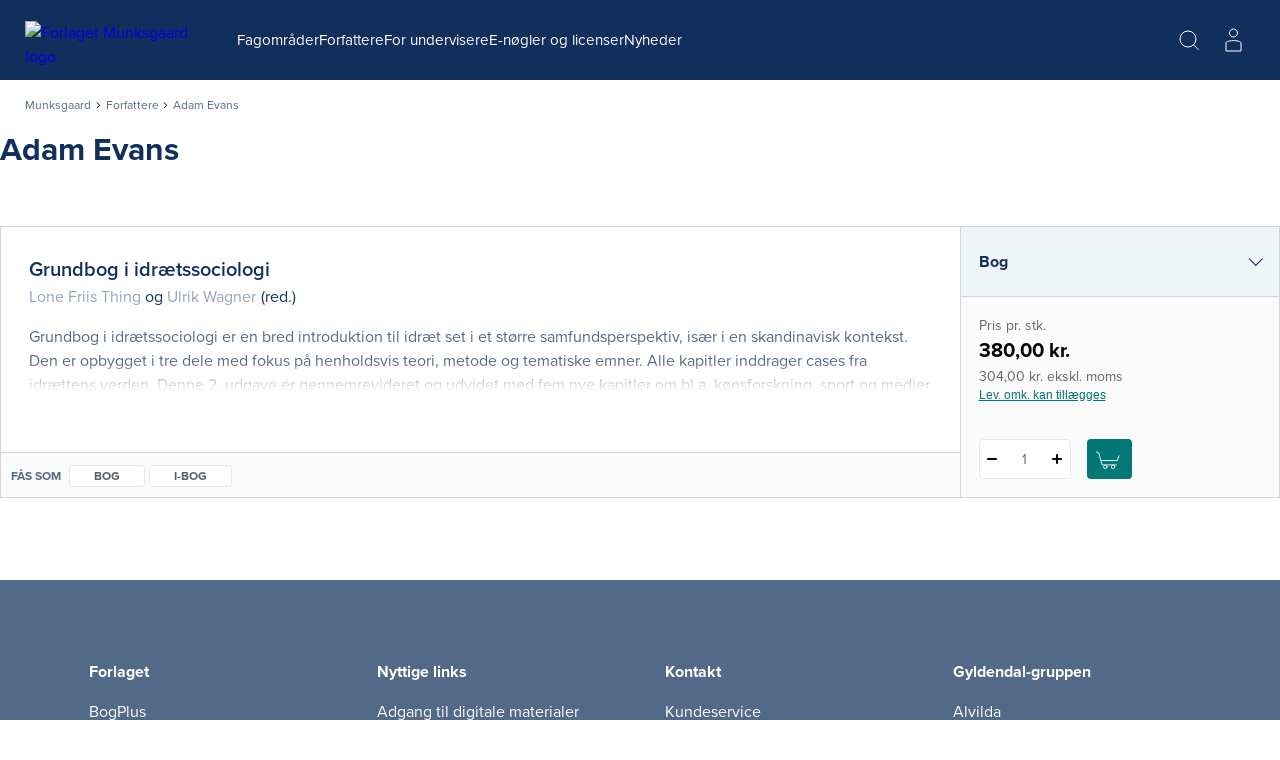

--- FILE ---
content_type: text/html; charset=utf-8
request_url: https://munksgaard.dk/forfattere/adam-evans_0-125645
body_size: 62346
content:



<!DOCTYPE html>

<html lang="da">
<head>
    <meta charset="utf-8" />
    <meta name="viewport" content="width=device-width, initial-scale=1">

    <!-- Google Tag Manager -->
<script>
window._dataLayer = [];
Object.defineProperty(window, "dataLayer", {
    get: function() {
        if (typeof window.gtmListenerCallback === "function") {
            window.gtmListenerCallback();
        }
    return window._dataLayer;
    },
  set: function(a) {
    window._dataLayer = a;
  }
});
(function(w,d,s,l,i){w[l]=w[l]||[];w[l].push({'gtm.start':
new Date().getTime(),event:'gtm.js'});var f=d.getElementsByTagName(s)[0],
j=d.createElement(s),dl=l!='dataLayer'?'&l='+l:'';j.async=true;j.src=
'https://www.googletagmanager.com/gtm.js?id='+i+dl;f.parentNode.insertBefore(j,f);
})(window,document,'script','dataLayer','GTM-T46LV25');</script>
<!-- End Google Tag Manager -->
    <script type="text/javascript" src="//web.telemetric.dk/t/ef9e9058-0e39-43ca-a4ee-4185af6034f4/bm.js" async="async"></script>
    

    <script type="text/javascript">
        window.isPageEditor = false;
        window.siteName = 'munksgaard';
    </script>

    <meta name="format-detection" content="telephone=no">

    

<title>Bøger af forfatter Adam Evans - Køb hos Munksgaard</title>

    <link rel="apple-touch-icon" sizes="57x57" href="/dist/assets/sites/munksgaard/favicon/apple-touch-icon-57x57.png" />
    <link rel="apple-touch-icon" sizes="60x60" href="/dist/assets/sites/munksgaard/favicon/apple-touch-icon-60x60.png" />
    <link rel="apple-touch-icon" sizes="72x72" href="/dist/assets/sites/munksgaard/favicon/apple-touch-icon-72x72.png" />
    <link rel="apple-touch-icon" sizes="76x76" href="/dist/assets/sites/munksgaard/favicon/apple-touch-icon-76x76.png" />
    <link rel="apple-touch-icon" sizes="114x114" href="/dist/assets/sites/munksgaard/favicon/apple-touch-icon-114x114.png" />
    <link rel="apple-touch-icon" sizes="120x120" href="/dist/assets/sites/munksgaard/favicon/apple-touch-icon-120x120.png" />
    <link rel="apple-touch-icon" sizes="144x144" href="/dist/assets/sites/munksgaard/favicon/apple-touch-icon-144x144.png" />
    <link rel="apple-touch-icon" sizes="152x152" href="/dist/assets/sites/munksgaard/favicon/apple-touch-icon-152x152.png" />
    <link rel="apple-touch-icon" sizes="180x180" href="/dist/assets/sites/munksgaard/favicon/apple-touch-icon-180x180.png" />
    <link rel="icon" type="image/png" sizes="16x16" href="/dist/assets/sites/munksgaard/favicon/favicon-16x16.png" />
    <link rel="icon" type="image/png" sizes="32x32" href="/dist/assets/sites/munksgaard/favicon/favicon-32x32.png" />
    <link rel="icon" type="image/png" sizes="192x192" href="/dist/assets/sites/munksgaard/favicon/android-chrome-192x192.png" />
    <link rel="manifest" href="/dist/assets/sites/munksgaard/manifest.json" />
    <link rel="shortcut icon" href="/dist/assets/sites/munksgaard/favicon/favicon.png" />
    <meta name="msapplication-TileImage" content="/dist/assets/sites/munksgaard/favicon/mstile-144x144.png" />
    <meta name="msapplication-config" content="/dist/assets/sites/munksgaard/favicon/browserconfig.xml" />

<meta name="msapplication-TileColor" content="#da532c">
<meta name="theme-color" content="#ffffff" />

<meta property="og:title" content="Bøger af forfatter Adam Evans - Køb hos Munksgaard" />
<meta property="og:description" content="" />
<meta property="og:url" content="https://munksgaard.dk/forfattere/adam-evans_0-125645" />
<meta property="og:image" content="" />
<meta property="og:site_name" content="Munksgaard" />
<meta property="og:type" content="website" />


<meta name="keywords" content="" />
<meta name="Description" property="og:description" content="" />
<meta name="apple-mobile-web-app-status-bar-style" content="black" />
<meta name="google-site-verification" content="mfhGEMNKUI0T3pcGVZS663L9q5gh5gVuYQ4rDnZlk7Y" />
<meta name="lang" content="da" />



    <link rel="canonical" href="https://munksgaard.dk/forfattere/adam-evans_0-125645" />

<script type="application/ld+json">
{
	"@context": "http://schema.org",
	"@type": "BreadcrumbList",
	"itemListElement": [{
	"@type": "ListItem",
	"position": 1,
	"item":
	{
		"@id": "https://munksgaard.dk/forfattere",
		"name": "Forfattere"
	}
},{
	"@type": "ListItem",
	"position": 2,
	"item":
	{
		"@id": "https://munksgaard.dk/forfattere/adam-evans_0-125645",
		"name": "adam-evans_0-125645"
	}
}]
}
</script>
    <link rel="stylesheet" href="/dist/css/v-639034558540000000/style.munksgaard.css" />

<script src="https://use.typekit.net/dvg3xsk.js"></script>
<script>try{Typekit.load({ async: true });}catch(e){}</script>


    <!-- bundle:js -->
    <script defer src="/dist/js/v-639034559720000000/bundle.js"></script>
    <!-- endinject -->

</head>
<body>
    <!-- Google Tag Manager (noscript) -->
<noscript><iframe src="https://www.googletagmanager.com/ns.html?id=GTM-T46LV25"
height="0" width="0" style="display:none;visibility:hidden"></iframe></noscript>
<!-- End Google Tag Manager (noscript) -->
    <div id="react_0HNIOBD1VKSN0"></div><script type='application/json' data-react-setup>{"component":"ReactComponents.AppReduxInit","domId":"react_0HNIOBD1VKSN0","props":{"Basket":{"BasketPageUrl":null,"TotalItemCount":0,"Summation":null,"BasketItems":[],"Addresses":[],"ShippingAndHandling":null,"VATEnabled":false,"AllowDiscount":false,"CheckoutPageUrl":null,"LastModified":null,"Email":null,"InspectionCopyLabel":null,"FirstName":null,"LastName":null,"InvoiceEan":null,"RequisitionNumber":null,"CustomerReference":null,"SelectedPaymentType":null,"PromotionCode":null,"NewsletterSignup":false,"AcceptTerms":false,"IsGuestCheckout":false,"DiscountCodeTexts":null,"DiscountCodeValues":null,"BasketHeaderTrumpetText":null,"BasketHeaderText":null,"CheckoutButtonTopText":null,"ProductInfoColumnHeading":null,"ProductCountColumnHeading":null,"ProductPriceColumnHeading":null,"ProductPriceWithVATColumnHeading":null,"BasketNoticesList":null,"CheckoutButtonBottomText":null,"PublishedText":null,"ChoosenClassesText":null,"OutOfStockHeaderText":null,"CurrencyText":null,"LicensePeriodText":null,"EditLicenseText":null,"CounterUnit":null,"DescriptionText_EmptyBasket":null,"GoToBasketButtonText":null,"GoToCheckoutButtonText":null,"EmptyBasketText":null,"OrderId":0,"LicenseCountText":null,"EditLicenseCountText":null,"ContinueShoppingButtonText":null,"SearchPlaceholderText":null},"UserProfile":null,"Login":{"CreateLoginContent":{"CreateLinkLabel":"Opret profil","UniLoginPossible":false,"CreateProfileSeperatorText":"eller","InfoText":"\u003cstrong\u003e\u003cstrong\u003eUNI•Login giver dig mulighed for:\u003c/strong\u003e\u003c/strong\u003e\n\u003cul\u003e\n    \u003cli\u003eat bruge det samme login på tværs af materialer\u003c/li\u003e\n    \u003cli\u003eat få et samlet overblik over dine digitale materialer\u003c/li\u003e\n\u003c/ul\u003e"},"UniPromptContent":{"IntroText":"\u003cp\u003e\u003cstrong\u003eDu er logget ind med UNI-Login.\u003c/strong\u003e\u003c/p\u003e\n\u003cp\u003eNår du vil handle via vores webshop, skal du oprette en profil. Hvis du allerede har en profil kan du logge ind og forbinde den til din UNI-C profil.\u003c/p\u003e","CreateLoginText":"","CreateLoginButtonLabel":"Opret konto","CreateLoginUrl":"/profile/create-profile","SeteratorText":"eller","LoginText":"\u003cp\u003e\u003cstrong\u003eHar allerede en profil\u003c/strong\u003e\u003c/p\u003e\n\u003cp\u003eLog ind med din eksisterende profil. \u003c/p\u003e","LoginButtonLabel":"Log ind","UniLoggedInButtonText":"Log ind"},"LoginUrl":{"FullUrl":"https://loginconnector.gyldendal.dk/Navigator/Navigator?clientWebSite=GuPlatform_MU\u0026forceLogin=true\u0026clientWsSuccessUrl=https://munksgaard.dk/auth/LoginSuccess?redirect=/forfattere/adam-evans_0-125645\u0026clientWsFailureUrl=https://munksgaard.dk/auth/LoginFailure?redirect=/forfattere/adam-evans_0-125645\u0026loginFailed=true","Text":"Log ind","Url":"https://loginconnector.gyldendal.dk/Navigator/Navigator?clientWebSite=GuPlatform_MU"},"LogoutUrl":{"FullUrl":"https://loginconnector.gyldendal.dk/Navigator/Logout?clientWebSite=GuPlatform_MU\u0026logoutSuccessUrl=https://munksgaard.dk/Auth/LogoutSuccess","Text":"Log ud","Url":"https://loginconnector.gyldendal.dk/Navigator/Logout?clientWebSite=GuPlatform_MU"},"CreateProfileUrl":{"Text":"Opret profil","Url":"/profile/create-profile"},"CreateProfileUniLoginUrl":{"Text":"Opret profil med UNI-Login","Url":"https://loginconnector.gyldendal.dk/Navigator/Navigator?clientWebSite=GuPlatform_MU\u0026forceLogin=true\u0026clientWsSuccessUrl=https://munksgaard.dk/auth/LoginSuccess?redirect=/profile/create-profile\u0026clientWsFailureUrl=https://munksgaard.dk/auth/LoginFailure?redirect=/profile/create-profile\u0026loginFailed=true\u0026providerName=UNIC"},"IsUniLoggedIn":false,"ProfileModal":{"TitleText":"TitleText","UnicTitle":"UnicTitle","NoUnicTitle":"NoUnicTitle","UnicButtonText":"UnicButtonText","UnicButtonLink":null,"NoUnicButtonText":"NoUnicButtonText","NoUnicButtonLink":null}},"AccountVerificationModalLabels":null}}</script> 
    <div id="react_0HNIOBD1VKSN1"><a class="navigation-header__skip-link" href="#main-content">Spring til hovedindhold</a><header class="navigation-header"><nav role="navigation" aria-label="Hovedmenu" class="navigation-header__inner"><button aria-label="Åbn menu" aria-expanded="false" type="button" class="navigation-header__menu-button"><svg class="navigation-header__mobile-menu-button" width="23" height="18" viewBox="0 0 23 18" fill="none" xmlns="http://www.w3.org/2000/svg"><line x1="3" y1="1" x2="22" y2="1" stroke="currentColor" stroke-width="2" stroke-linecap="round"></line><line x1="3" y1="9" x2="22" y2="9" stroke="currentColor" stroke-width="2" stroke-linecap="round"></line><line x1="3" y1="17" x2="22" y2="17" stroke="currentColor" stroke-width="2" stroke-linecap="round"></line></svg></button><a href="/" class="navigation-header__logo"><img src="/-/media/images/logos/logo-munksgaard-white(1).svg" alt="Forlaget Munksgaard logo"/></a><ul class="navigation-header__items"><li class="navigation-header-item"><button class="navigation-header-item__button" type="button">Fagområder</button></li><li class="navigation-header-item"><a href="/forfattere" class="navigation-header-item__link">Forfattere</a></li><li class="navigation-header-item"><button class="navigation-header-item__button" type="button">For undervisere</button></li><li class="navigation-header-item"><a href="/e-noegler-og-licenser" class="navigation-header-item__link">E-nøgler og licenser </a></li><li class="navigation-header-item"><a href="/nyheder" class="navigation-header-item__link">Nyheder</a></li></ul><div class="navigation-header__service-menu"><div class="navigation-header__service-menu__item" data-service-menu-search="true"><button type="button" aria-label="Åbn Søgning" aria-expanded="false" data-toggle-search="true" class="button-reset navigation-header__service-menu__button"><svg width="32" height="32" viewBox="0 0 32 32" fill="none" xmlns="http://www.w3.org/2000/svg" role="presentation"><circle cx="15" cy="15" r="8" stroke="currentColor" stroke-width="2"></circle><path d="M20.6602 20.8652L25.317 25.5221" stroke="currentColor" stroke-width="2" stroke-linecap="round"></path></svg></button></div></div><button aria-label="Gå tilbage" class="navigation-mobile__back-button" type="button"><svg width="9" height="14" viewBox="0 0 9 14" fill="none" xmlns="http://www.w3.org/2000/svg"><path d="M1.5006 0.999884L7.15746 6.65674L1.5006 12.3136" stroke="currentColor"></path></svg></button><div class="navigation-mobile"><span class="navigation-mobile__title">Menu</span><ul class="navigation-mobile__links"><li class="navigation-menu-item"><button class="navigation-menu-item__button" type="button"><span class="navigation-menu-item__label">Fagområder<svg width="9" height="14" viewBox="0 0 9 14" fill="none" xmlns="http://www.w3.org/2000/svg"><path d="M1.5006 0.999884L7.15746 6.65674L1.5006 12.3136" stroke="currentColor"></path></svg></span></button></li><li class="navigation-menu-item"><a target="_self" tabindex="-1" href="/forfattere" class="navigation-menu-item__link"><span class="navigation-menu-item__label">Forfattere</span></a></li><li class="navigation-menu-item"><button class="navigation-menu-item__button" type="button"><span class="navigation-menu-item__label">For undervisere<svg width="9" height="14" viewBox="0 0 9 14" fill="none" xmlns="http://www.w3.org/2000/svg"><path d="M1.5006 0.999884L7.15746 6.65674L1.5006 12.3136" stroke="currentColor"></path></svg></span></button></li><li class="navigation-menu-item"><a target="_self" tabindex="-1" href="/e-noegler-og-licenser" class="navigation-menu-item__link"><span class="navigation-menu-item__label">E-nøgler og licenser </span></a></li><li class="navigation-menu-item"><a target="_self" tabindex="-1" href="/nyheder" class="navigation-menu-item__link"><span class="navigation-menu-item__label">Nyheder</span></a></li></ul><hr/></div><div class="navigation-search"><div class="inline-search content-module"><div class="content-row"><div class="inline-search__input-wrapper"><svg width="32" height="32" viewBox="0 0 32 32" fill="none" xmlns="http://www.w3.org/2000/svg" role="presentation"><circle cx="15" cy="15" r="8" stroke="currentColor" stroke-width="2"></circle><path d="M20.6602 20.8652L25.317 25.5221" stroke="currentColor" stroke-width="2" stroke-linecap="round"></path></svg><label for="inline-search" class="sr-only">Søg</label><input type="search" id="inline-search" disabled="" class="inline-search__input" role="searchbox" placeholder=""/></div></div></div></div></nav></header></div><script type='application/json' data-react-setup>{"component":"ReactComponents.Navigation","domId":"react_0HNIOBD1VKSN1","props":{"Logo":"/-/media/images/logos/logo-munksgaard-white(1).svg","Menu":{"Id":"ebd73e3a-217b-4ad1-9949-1ffc46ca4bb6","Children":[{"Id":"3e6b9a93-dd6f-4d12-9d89-f3c2ae8e9b3e","Children":[{"Id":"d014ac0e-0e8a-4eb2-bf12-9e7fefbd8550","Children":[{"Id":"efe1f43c-9bcf-4781-8410-de6ed6749fac","Children":[],"Label":"Bacheloropgaven","Theme":"","Url":"/fag/ergoterapi/bacheloropgaven","Target":"_self","ShowInMenu":true,"ShowInBreadcrumbs":true,"IsDivider":false},{"Id":"1f087d17-8b0a-42e9-b4b7-4abeb0df01af","Children":[],"Label":"Grundbøger","Theme":"","Url":"/fag/ergoterapi/grundboeger","Target":"_self","ShowInMenu":true,"ShowInBreadcrumbs":true,"IsDivider":false},{"Id":"4dcb7ef3-0997-431d-8a26-280a7daa36c6","Children":[],"Label":"Klinisk praksis","Theme":"","Url":"/fag/ergoterapi/klinisk-praksis","Target":"_self","ShowInMenu":true,"ShowInBreadcrumbs":true,"IsDivider":false},{"Id":"69d3e8b5-0acd-4cbe-a711-f750aecda05d","Children":[],"Label":"Temabøger","Theme":"","Url":"/fag/ergoterapi/temaboeger","Target":"_self","ShowInMenu":true,"ShowInBreadcrumbs":true,"IsDivider":false},{"Id":"7d00f385-e22b-4242-a430-8534fdd1d962","Children":[],"Label":"Tværprofessionelt","Theme":"","Url":"/fag/ergoterapi/tvaerprofessionelt","Target":"_self","ShowInMenu":true,"ShowInBreadcrumbs":true,"IsDivider":false}],"Label":"Ergoterapi","Theme":"","Url":"/fag/ergoterapi","Target":"_self","ShowInMenu":true,"ShowInBreadcrumbs":true,"IsDivider":false},{"Id":"9fcdf96b-cace-4261-9b18-84991877270b","Children":[],"Label":"Ernæring og sundhed","Theme":"","Url":"/fag/ernaering-og-sundhed","Target":"_self","ShowInMenu":true,"ShowInBreadcrumbs":true,"IsDivider":false},{"Id":"a78ad05d-6a55-40a8-9f88-cf2e817d2341","Children":[],"Label":"Folkesundhedsvidenskab","Theme":"","Url":"/fag/folkesundhedsvidenskab","Target":"_self","ShowInMenu":true,"ShowInBreadcrumbs":true,"IsDivider":false},{"Id":"2680f4a6-4a20-4877-a504-acde1783645f","Children":[{"Id":"f4a7c3cb-fa69-4019-91f3-a8e6f1e78e8d","Children":[],"Label":"Grundbøger","Theme":"","Url":"/fag/fysioterapi/grundboeger","Target":"_self","ShowInMenu":true,"ShowInBreadcrumbs":true,"IsDivider":false},{"Id":"31a903f5-fe37-4723-ba94-c195105f8361","Children":[],"Label":"Klinisk praksis","Theme":"","Url":"/fag/fysioterapi/klinisk-praksis","Target":"_self","ShowInMenu":true,"ShowInBreadcrumbs":true,"IsDivider":false},{"Id":"aa89308e-5298-4f48-8d1d-6b39dfd5fb3b","Children":[],"Label":"Metode, forskning og udvikling","Theme":"","Url":"/fag/fysioterapi/metode-forskning-og-udvikling","Target":"_self","ShowInMenu":true,"ShowInBreadcrumbs":true,"IsDivider":false},{"Id":"508918ea-41b1-45bd-ae56-7799f3ed9814","Children":[],"Label":"Temabøger","Theme":"","Url":"/fag/fysioterapi/temaboeger","Target":"_self","ShowInMenu":true,"ShowInBreadcrumbs":true,"IsDivider":false},{"Id":"4f8f5348-abbd-460e-9151-199b670cfa49","Children":[],"Label":"Tværprofessionelt","Theme":"","Url":"/fag/fysioterapi/tvaerprofessionelt","Target":"_self","ShowInMenu":true,"ShowInBreadcrumbs":true,"IsDivider":false}],"Label":"Fysioterapi","Theme":"","Url":"/fag/fysioterapi","Target":"_self","ShowInMenu":true,"ShowInBreadcrumbs":true,"IsDivider":false},{"Id":"57fa8394-9ba1-4876-ad2f-ad9b4c748f13","Children":[{"Id":"a8e84c50-2fb0-4abd-8865-3cb5b832596f","Children":[],"Label":"Akut patient","Theme":"","Url":"/fag/medicin/akut-patient","Target":"_self","ShowInMenu":true,"ShowInBreadcrumbs":true,"IsDivider":false},{"Id":"693ab273-7b68-40e2-82f9-9e440082736b","Children":[],"Label":"Almen medicin","Theme":"","Url":"/fag/medicin/almen-medicin","Target":"_self","ShowInMenu":true,"ShowInBreadcrumbs":true,"IsDivider":false},{"Id":"f6705071-9622-40f5-9f23-89371967cc86","Children":[],"Label":"Anatomi og fysiologi","Theme":"","Url":"/fag/medicin/anatomi-og-fysiologi","Target":"_self","ShowInMenu":true,"ShowInBreadcrumbs":true,"IsDivider":false},{"Id":"dd26b941-10df-4d2b-98c2-efc7a1599c8c","Children":[],"Label":"Billeddiagnostik","Theme":"","Url":"/fag/medicin/billeddiagnostik","Target":"_self","ShowInMenu":true,"ShowInBreadcrumbs":true,"IsDivider":false},{"Id":"c3b17b0c-84be-4db3-af79-cd4af5639074","Children":[],"Label":"Endokrinologi og ernæring","Theme":"","Url":"/fag/medicin/endokrinologi-og-ernaering","Target":"_self","ShowInMenu":true,"ShowInBreadcrumbs":true,"IsDivider":false},{"Id":"9e576986-c89d-4b2d-86ce-695f622e1136","Children":[],"Label":"Etik og videnskabsteori","Theme":"","Url":"/fag/medicin/etik-og-videnskabsteori","Target":"_self","ShowInMenu":true,"ShowInBreadcrumbs":true,"IsDivider":false},{"Id":"651f8ad5-988c-4aac-bb5f-075829852377","Children":[],"Label":"Farmakologi og immunologi","Theme":"","Url":"/fag/medicin/farmakologi-og-immunologi","Target":"_self","ShowInMenu":true,"ShowInBreadcrumbs":true,"IsDivider":false},{"Id":"5be26479-4ca4-4fd9-b1ef-caa44210ac70","Children":[],"Label":"Folkesundhed","Theme":"","Url":"/fag/medicin/folkesundhed","Target":"_self","ShowInMenu":true,"ShowInBreadcrumbs":true,"IsDivider":false},{"Id":"082793f8-f9d4-49cf-a0f4-2e8423382a6f","Children":[],"Label":"Forskning og samfund","Theme":"","Url":"/fag/medicin/forskning-og-samfund","Target":"_self","ShowInMenu":true,"ShowInBreadcrumbs":true,"IsDivider":false},{"Id":"cfb9ac5b-0c2f-4fde-bba0-f2132611af2c","Children":[],"Label":"Gynækologi, obstetrik og pædiatri","Theme":"","Url":"/fag/medicin/gynaekologi-obstetrik-og-paediatri","Target":"_self","ShowInMenu":true,"ShowInBreadcrumbs":true,"IsDivider":false},{"Id":"6f5e59d9-7d11-460c-a75d-aeca779934e4","Children":[],"Label":"Intern medicin","Theme":"","Url":"/fag/medicin/intern-medicin","Target":"_self","ShowInMenu":true,"ShowInBreadcrumbs":true,"IsDivider":false},{"Id":"cd614b13-3748-4751-adfd-8ba4f7513663","Children":[],"Label":"Kirurgi","Theme":"","Url":"/fag/medicin/kirurgi","Target":"_self","ShowInMenu":true,"ShowInBreadcrumbs":true,"IsDivider":false},{"Id":"b5f43f7e-ff30-4242-9c63-1c3127f25be8","Children":[],"Label":"Klinik og journaloptag","Theme":"","Url":"/fag/medicin/klinik-og-journaloptag","Target":"_self","ShowInMenu":true,"ShowInBreadcrumbs":true,"IsDivider":false},{"Id":"9ab4181a-05d5-429e-8c85-8baa0f4b630a","Children":[],"Label":"Kommunikation","Theme":"","Url":"/fag/medicin/kommunikation","Target":"_self","ShowInMenu":true,"ShowInBreadcrumbs":true,"IsDivider":false},{"Id":"1a4f6ebf-dcdd-4fa4-8eed-be6bff760c22","Children":[],"Label":"Neurofag","Theme":"","Url":"/fag/medicin/neurofag","Target":"_self","ShowInMenu":true,"ShowInBreadcrumbs":true,"IsDivider":false},{"Id":"e2da0398-e76c-43df-8916-b6c4d363d07b","Children":[],"Label":"Odontologi","Theme":"","Url":"/fag/medicin/odontologi","Target":"_self","ShowInMenu":true,"ShowInBreadcrumbs":true,"IsDivider":false},{"Id":"39ca1c6d-d9a6-4c0e-93ad-2473c5709666","Children":[],"Label":"Onkologi og palliation","Theme":"","Url":"/fag/medicin/onkologi-og-palliation","Target":"_self","ShowInMenu":true,"ShowInBreadcrumbs":true,"IsDivider":false},{"Id":"ac1b9a3b-0113-4404-8236-541c93916090","Children":[],"Label":"Psykiatri og psykologi","Theme":"","Url":"/fag/medicin/psykiatri-og-psykologi","Target":"_self","ShowInMenu":true,"ShowInBreadcrumbs":true,"IsDivider":false},{"Id":"144ed2b0-20bb-4b59-86dd-cbd8b17ef48d","Children":[],"Label":"Sansefag","Theme":"","Url":"/fag/medicin/sansefag","Target":"_self","ShowInMenu":true,"ShowInBreadcrumbs":true,"IsDivider":false}],"Label":"Medicin","Theme":"","Url":"/fag/medicin","Target":"_self","ShowInMenu":true,"ShowInBreadcrumbs":true,"IsDivider":false},{"Id":"c4f0907f-932d-4d2c-b722-c7586a137355","Children":[{"Id":"e267c26d-8ddb-4fe4-a40a-5e2098cf1dc1","Children":[],"Label":"Farmakologi","Theme":"","Url":"/fag/sygepleje/farmakologi","Target":"_self","ShowInMenu":true,"ShowInBreadcrumbs":true,"IsDivider":false},{"Id":"488b4015-483a-437a-b979-0d9321bec073","Children":[],"Label":"Filosofi, religion og etik","Theme":"","Url":"/fag/sygepleje/filosofi-religion-og-etik","Target":"_self","ShowInMenu":true,"ShowInBreadcrumbs":true,"IsDivider":false},{"Id":"280dae41-f0da-4de8-be46-69bb626405cf","Children":[],"Label":"Folkesundhed og forebyggelse","Theme":"","Url":"/fag/sygepleje/folkesundhed-og-forebyggelse","Target":"_self","ShowInMenu":true,"ShowInBreadcrumbs":true,"IsDivider":false},{"Id":"dd37e01b-05c8-446a-bf05-4ed9780aa3e0","Children":[],"Label":"Forskningsmetode og videnskabsteori","Theme":"","Url":"/fag/sygepleje/forskningsmetode-og-videnskabsteori","Target":"_self","ShowInMenu":true,"ShowInBreadcrumbs":true,"IsDivider":false},{"Id":"90bf4e79-77b7-459a-a193-26ebdbda7420","Children":[],"Label":"Grundlæggende sygepleje","Theme":"","Url":"/fag/sygepleje/grundlaeggende-sygepleje","Target":"_self","ShowInMenu":true,"ShowInBreadcrumbs":true,"IsDivider":false},{"Id":"2b5e424c-5371-43aa-acdf-bf7794c471da","Children":[],"Label":"Kommunikation, pædagogik og psykologi","Theme":"","Url":"/fag/sygepleje/kommunikation-paedagogik-og-psykologi","Target":"_self","ShowInMenu":true,"ShowInBreadcrumbs":true,"IsDivider":false},{"Id":"01c240d8-3545-41ac-a4b7-7020782c369d","Children":[],"Label":"Kompleks sygepleje","Theme":"","Url":"/fag/sygepleje/kompleks-sygepleje","Target":"_self","ShowInMenu":true,"ShowInBreadcrumbs":true,"IsDivider":false},{"Id":"cb11c1a8-22cd-459e-a78b-5c1afa9fbb6f","Children":[],"Label":"Mikrobiologi","Theme":"","Url":"/fag/sygepleje/mikrobiologi","Target":"_self","ShowInMenu":true,"ShowInBreadcrumbs":true,"IsDivider":false},{"Id":"05607dbc-2b9d-49ce-b2ae-e35900bbfc9c","Children":[],"Label":"Naturvidenskab","Theme":"","Url":"/fag/sygepleje/naturvidenskab","Target":"_self","ShowInMenu":true,"ShowInBreadcrumbs":true,"IsDivider":false},{"Id":"7b9f6d1f-25da-4e61-8c7f-bfb7e159d926","Children":[],"Label":"Organisation, ledelse og jura","Theme":"","Url":"/fag/sygepleje/organisation-ledelse-og-jura","Target":"_self","ShowInMenu":true,"ShowInBreadcrumbs":true,"IsDivider":false},{"Id":"b7e8fb4f-4236-482e-9fa5-b8d45c996dd3","Children":[],"Label":"Psykiatri","Theme":"","Url":"/fag/sygepleje/psykiatri","Target":"_self","ShowInMenu":true,"ShowInBreadcrumbs":true,"IsDivider":false},{"Id":"eb91c3bf-7343-4c2c-acc4-fd295072081d","Children":[],"Label":"Sygdomslære","Theme":"","Url":"/fag/sygepleje/sygdomslaere","Target":"_self","ShowInMenu":true,"ShowInBreadcrumbs":true,"IsDivider":false},{"Id":"e84d928f-621b-49e0-bafc-9c1c9d0d6bbd","Children":[],"Label":"Sygeplejeteori","Theme":"","Url":"/fag/sygepleje/sygeplejeteori","Target":"_self","ShowInMenu":true,"ShowInBreadcrumbs":true,"IsDivider":false},{"Id":"7006390c-3913-4f38-a5da-9b099fcb01fb","Children":[],"Label":"Teknologi, kvalitetsudvikling og dokumentation","Theme":"","Url":"/fag/sygepleje/teknologi-kvalitetsudvikling-og-dokumentation","Target":"_self","ShowInMenu":true,"ShowInBreadcrumbs":true,"IsDivider":false}],"Label":"Sygepleje","Theme":"","Url":"/fag/sygepleje","Target":"_self","ShowInMenu":true,"ShowInBreadcrumbs":true,"IsDivider":false}],"Label":"Fagområder","Theme":"","Url":"/fag","Target":"_self","ShowInMenu":true,"ShowInBreadcrumbs":true,"IsDivider":false},{"Id":"ced95a36-a9ec-4bbf-b0a3-c9b17a37c10f","Children":[],"Label":"Forfattere","Theme":"","Url":"/forfattere","Target":"_self","ShowInMenu":true,"ShowInBreadcrumbs":true,"IsDivider":false},{"Id":"c08ea8de-49ac-42d2-ad64-81d65195dcfc","Children":[{"Id":"68573477-8118-4c24-8a80-c5be5224b768","Children":[],"Label":"Bestil pensumeksemplar","Theme":"","Url":"/for-undervisere/bestil-pensumeksemplar","Target":"_self","ShowInMenu":true,"ShowInBreadcrumbs":true,"IsDivider":false},{"Id":"4581337d-a704-4f58-9875-59633facb7c0","Children":[],"Label":"Hvad må du kopiere?","Theme":"","Url":"/for-undervisere/hvad-maa-du-kopiere","Target":"_self","ShowInMenu":true,"ShowInBreadcrumbs":true,"IsDivider":false}],"Label":"For undervisere","Theme":"","Url":"/for-undervisere","Target":"_self","ShowInMenu":true,"ShowInBreadcrumbs":true,"IsDivider":false},{"Id":"884dbc77-5b67-45fd-a2dc-8348ce07053e","Children":[],"Label":"E-nøgler og licenser ","Theme":"","Url":"/e-noegler-og-licenser","Target":"_self","ShowInMenu":true,"ShowInBreadcrumbs":true,"IsDivider":false},{"Id":"8fcbf5f0-fe6c-40ee-a296-62cb3ef8a0d1","Children":[],"Label":"Nyheder","Theme":"","Url":"/nyheder","Target":"_self","ShowInMenu":true,"ShowInBreadcrumbs":true,"IsDivider":false}],"Label":null,"Theme":null,"Url":null,"Target":null,"ShowInMenu":false,"ShowInBreadcrumbs":false,"IsDivider":false},"ServiceMenu":null,"Search":{"Label":"Søg","Placeholder":""},"NavigationGlobalSites":null,"CreateProfileLabels":{"CreateProfileModalHeader":"","WithUnicLoginHeader":"","WithoutUnicLoginHeader":""},"SiteName":"munksgaard"}}</script> 
    <div id="react_0HNIOBD1VKSN2"><nav aria-label="Breadcrumb" class="content-module breadcrumbs"><ol class="content-row breadcrumbs__list"><li class="breadcrumbs__item"><a class="breadcrumbs__link" href="/">Munksgaard</a></li><li class="breadcrumbs__item"><svg width="5" height="7" viewBox="0 0 5 7" fill="none" xmlns="http://www.w3.org/2000/svg"><path d="M0.828427 0.41376L3.65685 3.24219L0.828427 6.07061" stroke="currentColor"></path></svg><a class="breadcrumbs__link" href="/forfattere">Forfattere</a></li><li class="breadcrumbs__item" aria-current="page"><svg width="5" height="7" viewBox="0 0 5 7" fill="none" xmlns="http://www.w3.org/2000/svg"><path d="M0.828427 0.41376L3.65685 3.24219L0.828427 6.07061" stroke="currentColor"></path></svg>Adam Evans</li></ol></nav></div><script type='application/json' data-react-setup>{"component":"ReactComponents.Breadcrumbs","domId":"react_0HNIOBD1VKSN2","props":{"Children":[{"Children":[],"Label":"Forfattere","Url":"/forfattere"},{"Children":[],"Label":"Adam Evans","Url":"/forfattere/adam-evans_0-125645"}],"Label":"Munksgaard","Url":"/"}}</script> 

    <div class="main-layout">
        <main role="main" id="main-content" class="main-content">
            
            <div id="react_0HNIOBD1VKSN3"><div class="author-details-container"><div class="author-details"><div class="author-details__meta"><h1 class="author-details__meta__name">Adam Evans</h1></div></div></div></div><script type='application/json' data-react-setup>{"component":"ReactComponents.AuthorDetails","domId":"react_0HNIOBD1VKSN3","props":{"Id":"0-125645","AuthorName":"Adam Evans","AuthorLastName":"Evans","AuthorPictureUrl":"","AuthorDescription":"","AuthorDetailsPageLink":"https://munksgaard.dk/forfattere/adam-evans_0-125645","CanonicalUrl":"https://munksgaard.dk/forfattere/adam-evans_0-125645"}}</script><div id="react_0HNIOBD1VKSN4"></div><script type='application/json' data-react-setup>{"component":"ReactComponents.ProductList","domId":"react_0HNIOBD1VKSN4","props":{"Success":true,"ErrorCode":"0","ErrorMessage":"","ErrorMessageRaw":null,"Payload":{"ListUrl":"https://munksgaard.dk/forfattere/adam-evans_0-125645","ItemId":"70ca6ef9-ffec-4c19-86b7-56cf0f1de935","ContextId":"0-125645","InitialFilter":null,"FacetConfigurationId":"70ca6ef9-ffec-4c19-86b7-56cf0f1de935","FacetGroups":[{"Id":"f8432fd0-4874-463b-b365-40a1cc578c45","Label":"Fag","LabelRaw":"Fag","InitiallyShown":3,"InitiallyCollapsed":false,"ExpandLabel":"Se flere","ExpandLabelRaw":"Se flere","ShortenLabel":"Se færre","ShortenLabelRaw":"Se færre","Facets":[{"Id":"1a0a7994-093c-45f6-a499-544537f1d39e","Label":"Fysioterapi","LabelRaw":"Fysioterapi","Active":false,"ResultCount":2,"Facets":[]}]},{"Id":"552616f6-68dc-4b98-82ab-8cbf3b704409","Label":"Medietyper","LabelRaw":"Medietyper","InitiallyShown":3,"InitiallyCollapsed":false,"ExpandLabel":"Se flere","ExpandLabelRaw":"Se flere","ShortenLabel":"Se færre","ShortenLabelRaw":"Se færre","Facets":[{"Id":"3a18da57-ccac-4fb5-8f83-e4820129b966","Label":"Bog","LabelRaw":"Bog","Active":false,"ResultCount":1,"Facets":[]},{"Id":"f175753c-f08a-49d0-8682-4e9071e1d6c6","Label":"i-bog","LabelRaw":"i-bog","Active":false,"ResultCount":1,"Facets":[]}]}],"Works":[{"Id":23399,"Title":"Grundbog i idrætssociologi","Description":null,"MediaTypes":["Bog","i-bog"],"Products":[{"Id":"9788762815957","Isbn13":"9788762815957","Title":"Grundbog i idrætssociologi","Subtitle":"","Description":"Grundbog i idrætssociologi er en bred introduktion til idræt set i et større samfundsperspektiv, især i en skandinavisk kontekst. Den er opbygget i tre dele med fokus på henholdsvis teori, metode og tematiske emner. Alle kapitler inddrager cases fra idrættens verden. Denne 2. udgave er gennemrevideret og udvidet med fem nye kapitler om bl.a. kønsforskning, sport og medier samt social kapital,","MediaType":"Bog","MediaTypeName":"Bog","MaterialType":"Hæftet","CoverImageUrl":"/-/media/images/external.png?ei=https://multimediaserver.gyldendal.dk/MunksgaardDanmarkred/CoverFace/WH_Original/9788762815957","SeriesLinks":[],"InStock":true,"StockText":"","HideConfigurationDetails":false,"Edition":"2. udgave","PublishDate":"25. august 2016","CanBeBought":true,"InfoType":2,"EditorsListShortAbbreviation":"(red.)","AuthorsListShort":"\u003ca href=\u0027/forfattere/hans-bonde_0-32108\u0027\u003eHans Bonde\u003c/a\u003e og \u003ca href=\u0027/forfattere/jonas-havelund_0-32795\u0027\u003eJonas Havelund\u003c/a\u003e","AuthorsListLong":"\u003ca href=\u0027/forfattere/hans-bonde_0-32108\u0027\u003eHans Bonde\u003c/a\u003e, \u003ca href=\u0027/forfattere/jonas-havelund_0-32795\u0027\u003eJonas Havelund\u003c/a\u003e, \u003ca href=\u0027/forfattere/laila-susanne-ottesen_0-33262\u0027\u003eLaila Susanne Ottesen\u003c/a\u003e, \u003ca href=\u0027/forfattere/mette-krogh-christensen_0-81424\u0027\u003eMette Krogh Christensen\u003c/a\u003e, \u003ca href=\u0027/forfattere/lone-friis-thing_0-82317\u0027\u003eLone Friis Thing\u003c/a\u003e, \u003ca href=\u0027/forfattere/ulrik-wagner_0-83292\u0027\u003eUlrik Wagner\u003c/a\u003e, \u003ca href=\u0027/forfattere/charlotte-ostergaard_0-88602\u0027\u003eCharlotte Østergaard\u003c/a\u003e, \u003ca href=\u0027/forfattere/sine-agergaard_0-88603\u0027\u003eSine Agergaard\u003c/a\u003e, \u003ca href=\u0027/forfattere/annette-michelsen-la-cour_0-88605\u0027\u003eAnnette Michelsen la Cour\u003c/a\u003e, \u003ca href=\u0027/forfattere/jorid-hovden_0-88606\u0027\u003eJorid Hovden\u003c/a\u003e, \u003ca href=\u0027/forfattere/lise-joern_0-88607\u0027\u003eLise Joern\u003c/a\u003e, \u003ca href=\u0027/forfattere/kasper-lund-kirkegaard_0-88608\u0027\u003eKasper Lund Kirkegaard\u003c/a\u003e, \u003ca href=\u0027/forfattere/glen-nielsen_0-149632\u0027\u003eGlen Nielsen\u003c/a\u003e, \u003ca href=\u0027/forfattere/marie-overbye_0-88610\u0027\u003eMarie Overbye\u003c/a\u003e, \u003ca href=\u0027/forfattere/gertrud-pfister_0-88611\u0027\u003eGertrud Pfister\u003c/a\u003e, \u003ca href=\u0027/forfattere/maja-karup-pilgaard-jensen_0-88612\u0027\u003eMaja Kærup Pilgaard Jensen\u003c/a\u003e, \u003ca href=\u0027/forfattere/kolbjorn-rafoss_0-88613\u0027\u003eKolbjørn Rafoss\u003c/a\u003e, \u003ca href=\u0027/forfattere/kristian-rasmussen_0-88614\u0027\u003eKristian Rasmussen\u003c/a\u003e, \u003ca href=\u0027/forfattere/lars-tore-ronglan_0-88615\u0027\u003eLars Tore Ronglan\u003c/a\u003e, \u003ca href=\u0027/forfattere/rasmus-k-storm_0-88616\u0027\u003eRasmus K. Storm\u003c/a\u003e, \u003ca href=\u0027/forfattere/jan-toftegaard-stockel_0-88617\u0027\u003eJan Toftegaard Støckel\u003c/a\u003e, \u003ca href=\u0027/forfattere/ask-vest-christiansen_0-88618\u0027\u003eAsk Vest Christiansen\u003c/a\u003e, \u003ca href=\u0027/forfattere/lise-warren-pedersen_0-88619\u0027\u003eLise Warren Pedersen\u003c/a\u003e, \u003ca href=\u0027/forfattere/nicole-thualagant-winslow_0-88620\u0027\u003eNicole Thualagant Winslow\u003c/a\u003e, \u003ca href=\u0027/forfattere/adam-evans_0-125645\u0027\u003eAdam Evans\u003c/a\u003e, \u003ca href=\u0027/forfattere/rasmus-nissen_0-125646\u0027\u003eRasmus Nissen\u003c/a\u003e, \u003ca href=\u0027/forfattere/kirsten-frandsen_0-125649\u0027\u003eKirsten Frandsen\u003c/a\u003e, \u003ca href=\u0027/forfattere/karsten-osterlund_0-125650\u0027\u003eKarsten Østerlund\u003c/a\u003e, \u003ca href=\u0027/forfattere/ornulf-seippel_0-125651\u0027\u003eØrnulf Seippel\u003c/a\u003e og \u003ca href=\u0027/forfattere/andorra-lynn-jensen_0-127007\u0027\u003eAndorra Lynn Jensen\u003c/a\u003e","EditorsListShort":"\u003ca href=\u0027/forfattere/lone-friis-thing_0-82317\u0027\u003eLone Friis Thing\u003c/a\u003e og \u003ca href=\u0027/forfattere/ulrik-wagner_0-83292\u0027\u003eUlrik Wagner\u003c/a\u003e","EditorsListLong":"\u003ca href=\u0027/forfattere/lone-friis-thing_0-82317\u0027\u003eLone Friis Thing\u003c/a\u003e og \u003ca href=\u0027/forfattere/ulrik-wagner_0-83292\u0027\u003eUlrik Wagner\u003c/a\u003e","ShowMoreContributors":true,"ProductPageLink":"https://munksgaard.dk/forfattere/adam-evans_0-125645/grundbog-i-idratssociologi-bog-23399-9788762815957","ReadMoreText":"Læs mere","ShowSimplePrice":true,"PrimaryPrice":"380,00 kr.","SecondaryPrice":"304,00 kr. ekskl. moms","DiscountedPrice":null,"PriceUnit":"Pris pr. stk.","UnitPriceNumber":380.0000,"PriceConfigurations":[{"IsInBasket":false,"ShouldLogin":false,"Selected":false,"IsBuyable":false,"BuyableNote":"Du skal være logget ind for at købe dette produkt","SalesFormCode":0,"AccessFormCode":0,"ConfigurationSummary":"Til få brugere (Pr. stk: 380,00 kr.)","ConfigurationSelect":"Beregn","LicenseType":0,"LicenseLabel":"Stk.","PeriodOptions":[{"UnitValue":0,"UnitTypeCode":0,"PrimaryUnitPrice":380.0000,"SecondaryUnitPrice":304.0000,"PriceText":"380,00 kr.","AccessPeriodText":"","AccessPeriodFullText":"","TotalPriceLabel":"","PeriodText":"","Selected":true}],"ClassOptions":{"Label":"Alle klasser","Options":[]},"ShowClassOptions":false,"LicenseText":"","AllowQuantity":true,"Quantity":1,"DiscountedPrice":null,"PrimaryPrice":null,"SecondaryPrice":null,"UnitPriceNumber":380.0000,"PrimaryPriceText":"I alt","SecondaryPriceText":"{0} kr. ekskl. moms","PriceTotalBasis":"","PriceTotalLabel":"","PriceBasisLabel":null,"PriceBasisText":null,"AccessLabel":"Adgang","AccessPeriodLabel":"Adgangsperiode","AccessRenewLabel":"Betaling","AccessText":"","AccessPeriodText":"","AccessRenewText":"","ChoosePeriodText":"Vælg periode","LicenseTypeText":"","PriceInfoLinkText":"","PriceExplanationLinkText":"Hvordan er min pris beregnet?","EditSelectedLevels":null,"PriceInfoContentText":"","ChooseSelectedLevelsText":"Vælg klasser","IsSchoolLicenseAndRelevantClasses":false}],"IsPhysical":true},{"Id":"9788762817203","Isbn13":"9788762817203","Title":"Grundbog i idrætssociologi (i-bog)","Subtitle":"","Description":"Dette er en i-bog, en digital udgave af den trykte bog, suppleret med digitale værktøjer som fx oplæsning, søge- og notefunktion. I-bogen kan læses på computer, tablet og smartphone overalt, hvor der er internetadgang.  Grundbog i idrætssociologi er en bred introduktion til idræt set i et større samfundsperspektiv, især i en skandinavisk kontekst. Den er opbygget ","MediaType":"i-bog","MediaTypeName":"i-bog","MaterialType":"VG-Typo3","CoverImageUrl":"/-/media/images/external.png?ei=https://multimediaserver.gyldendal.dk/MunksgaardDanmarkred/CoverFace/WH_Original/9788762817203","SeriesLinks":[],"InStock":false,"StockText":"","HideConfigurationDetails":false,"Edition":"2. udgave","PublishDate":"25. august 2016","CanBeBought":false,"InfoType":1,"EditorsListShortAbbreviation":"(red.)","AuthorsListShort":"\u003ca href=\u0027/forfattere/hans-bonde_0-32108\u0027\u003eHans Bonde\u003c/a\u003e og \u003ca href=\u0027/forfattere/jonas-havelund_0-32795\u0027\u003eJonas Havelund\u003c/a\u003e","AuthorsListLong":"\u003ca href=\u0027/forfattere/hans-bonde_0-32108\u0027\u003eHans Bonde\u003c/a\u003e, \u003ca href=\u0027/forfattere/jonas-havelund_0-32795\u0027\u003eJonas Havelund\u003c/a\u003e, \u003ca href=\u0027/forfattere/laila-susanne-ottesen_0-33262\u0027\u003eLaila Susanne Ottesen\u003c/a\u003e, \u003ca href=\u0027/forfattere/mette-krogh-christensen_0-81424\u0027\u003eMette Krogh Christensen\u003c/a\u003e, \u003ca href=\u0027/forfattere/lone-friis-thing_0-82317\u0027\u003eLone Friis Thing\u003c/a\u003e, \u003ca href=\u0027/forfattere/ulrik-wagner_0-83292\u0027\u003eUlrik Wagner\u003c/a\u003e, \u003ca href=\u0027/forfattere/charlotte-ostergaard_0-88602\u0027\u003eCharlotte Østergaard\u003c/a\u003e, \u003ca href=\u0027/forfattere/sine-agergaard_0-88603\u0027\u003eSine Agergaard\u003c/a\u003e, \u003ca href=\u0027/forfattere/annette-michelsen-la-cour_0-88605\u0027\u003eAnnette Michelsen la Cour\u003c/a\u003e, \u003ca href=\u0027/forfattere/jorid-hovden_0-88606\u0027\u003eJorid Hovden\u003c/a\u003e, \u003ca href=\u0027/forfattere/lise-joern_0-88607\u0027\u003eLise Joern\u003c/a\u003e, \u003ca href=\u0027/forfattere/kasper-lund-kirkegaard_0-88608\u0027\u003eKasper Lund Kirkegaard\u003c/a\u003e, \u003ca href=\u0027/forfattere/glen-nielsen_0-149632\u0027\u003eGlen Nielsen\u003c/a\u003e, \u003ca href=\u0027/forfattere/marie-overbye_0-88610\u0027\u003eMarie Overbye\u003c/a\u003e, \u003ca href=\u0027/forfattere/gertrud-pfister_0-88611\u0027\u003eGertrud Pfister\u003c/a\u003e, \u003ca href=\u0027/forfattere/maja-karup-pilgaard-jensen_0-88612\u0027\u003eMaja Kærup Pilgaard Jensen\u003c/a\u003e, \u003ca href=\u0027/forfattere/kolbjorn-rafoss_0-88613\u0027\u003eKolbjørn Rafoss\u003c/a\u003e, \u003ca href=\u0027/forfattere/kristian-rasmussen_0-88614\u0027\u003eKristian Rasmussen\u003c/a\u003e, \u003ca href=\u0027/forfattere/lars-tore-ronglan_0-88615\u0027\u003eLars Tore Ronglan\u003c/a\u003e, \u003ca href=\u0027/forfattere/rasmus-k-storm_0-88616\u0027\u003eRasmus K. Storm\u003c/a\u003e, \u003ca href=\u0027/forfattere/jan-toftegaard-stockel_0-88617\u0027\u003eJan Toftegaard Støckel\u003c/a\u003e, \u003ca href=\u0027/forfattere/ask-vest-christiansen_0-88618\u0027\u003eAsk Vest Christiansen\u003c/a\u003e, \u003ca href=\u0027/forfattere/lise-warren-pedersen_0-88619\u0027\u003eLise Warren Pedersen\u003c/a\u003e, \u003ca href=\u0027/forfattere/nicole-thualagant-winslow_0-88620\u0027\u003eNicole Thualagant Winslow\u003c/a\u003e, \u003ca href=\u0027/forfattere/adam-evans_0-125645\u0027\u003eAdam Evans\u003c/a\u003e, \u003ca href=\u0027/forfattere/rasmus-nissen_0-125646\u0027\u003eRasmus Nissen\u003c/a\u003e, \u003ca href=\u0027/forfattere/kirsten-frandsen_0-125649\u0027\u003eKirsten Frandsen\u003c/a\u003e, \u003ca href=\u0027/forfattere/karsten-osterlund_0-125650\u0027\u003eKarsten Østerlund\u003c/a\u003e, \u003ca href=\u0027/forfattere/ornulf-seippel_0-125651\u0027\u003eØrnulf Seippel\u003c/a\u003e og \u003ca href=\u0027/forfattere/andorra-lynn-jensen_0-127007\u0027\u003eAndorra Lynn Jensen\u003c/a\u003e","EditorsListShort":"\u003ca href=\u0027/forfattere/lone-friis-thing_0-82317\u0027\u003eLone Friis Thing\u003c/a\u003e og \u003ca href=\u0027/forfattere/ulrik-wagner_0-83292\u0027\u003eUlrik Wagner\u003c/a\u003e","EditorsListLong":"\u003ca href=\u0027/forfattere/lone-friis-thing_0-82317\u0027\u003eLone Friis Thing\u003c/a\u003e og \u003ca href=\u0027/forfattere/ulrik-wagner_0-83292\u0027\u003eUlrik Wagner\u003c/a\u003e","ShowMoreContributors":true,"ProductPageLink":"https://munksgaard.dk/forfattere/adam-evans_0-125645/grundbog-i-idratssociologi-(i-bog)-i-bog-23399-9788762817203","ReadMoreText":"Læs mere","ShowSimplePrice":true,"PrimaryPrice":"280,00 kr.","SecondaryPrice":"224,00 kr. ekskl. moms","DiscountedPrice":null,"PriceUnit":"Pris pr. stk.","UnitPriceNumber":280.0000,"PriceConfigurations":[{"IsInBasket":false,"ShouldLogin":false,"Selected":false,"IsBuyable":false,"BuyableNote":"Du skal være logget ind for at købe dette produkt","SalesFormCode":1002,"AccessFormCode":1004,"ConfigurationSummary":"Til få brugere (Pr. stk: 280,00 kr.)","ConfigurationSelect":"Vælg","LicenseType":1004,"LicenseLabel":"Enkeltbrugerlicens","PeriodOptions":[{"UnitValue":4,"UnitTypeCode":1001,"PrimaryUnitPrice":280.0000,"SecondaryUnitPrice":224.0000,"PriceText":"280,00 kr.","AccessPeriodText":"4 års adgang","AccessPeriodFullText":"Udløber automatisk","TotalPriceLabel":"","PeriodText":"4 år","Selected":true}],"ClassOptions":{"Label":"Alle klasser","Options":[]},"ShowClassOptions":false,"LicenseText":"","AllowQuantity":true,"Quantity":1,"DiscountedPrice":null,"PrimaryPrice":null,"SecondaryPrice":null,"UnitPriceNumber":280.0000,"PrimaryPriceText":"I alt","SecondaryPriceText":"{0} kr. ekskl. moms","PriceTotalBasis":"","PriceTotalLabel":"","PriceBasisLabel":null,"PriceBasisText":null,"AccessLabel":"Adgang","AccessPeriodLabel":"Adgangsperiode","AccessRenewLabel":"Betaling","AccessText":"{0} brugere","AccessPeriodText":"4 års adgang","AccessRenewText":"Udløber automatisk","ChoosePeriodText":"Vælg periode","LicenseTypeText":"","PriceInfoLinkText":"Læs mere om enkeltbrugerlicens","PriceExplanationLinkText":"Hvordan er min pris beregnet?","EditSelectedLevels":null,"PriceInfoContentText":"\u003cul\u003e\n    \u003cli\u003ePeriode: 4 års adgang. Licensen udløber automatisk.\u003c/li\u003e\n    \u003cli\u003eStyklicensen giver adgang til det antal brugere, som du har købt til.\u003c/li\u003e\n    \u003cli\u003eDu skal have en profil på munksgaard.dk for at købe et digitalt produkt.\u003c/li\u003e\n    \u003cli\u003eNår du køber en eller flere licenser, skal de aktiveres, før produktet kan tages i brug.\u003c/li\u003e\n    \u003cli\u003eDu vil ved køb modtage en e-mail, der guider dig igennem aktiveringen.\u003c/li\u003e\n\u003c/ul\u003e","ChooseSelectedLevelsText":"Vælg klasser","IsSchoolLicenseAndRelevantClasses":false}],"IsPhysical":false}]}],"TotalResults":1,"SortByHeadline":"Sorter efter","FilteringHeadline":"Filtrering","LoadMore":"Se flere","LoadMoreRaw":"Se flere","PrimaryPriceText":null,"SecondaryPriceText":null,"DiscountedPriceText":null,"NoResults":"Der er ingen værker der matcher din søgning.","ResetSearch":"Klik for at nulstille dit filter.","GenericSearchError":"Der opstod en ukendt fejl.","AddToCart":"Køb","MaterialsText":"materialer","ShowResultsButtonLabelText":"Vis resultater","ResetFilterButtonLabelText":"Nulstil filter","VariantsLabel":"Fås som","LoadingText":"Henter ny liste","EditorsListShortAbbreviation":"(red.)","OrderOptions":[{"Label":"","LabelRaw":"","OrderBy":"None","OrderDir":"None"}],"PageSize":3,"HideFilters":true,"HideSortFilters":true,"HideTotalCount":true,"OrderBy":"publishDate","OrderDir":"Desc","ProductDeliveryInfo":{"BodyText":"\u003cp\u003e\u003cspan style=\u0022color: #555e67;\u0022\u003eBestillingen pålægges et ekspeditionsgebyr på kr. 45 inklusiv moms. Ekspeditionsgebyret omfatter håndtering samt forsendelse af ordren. Hvis du bestiller for over kr. 1.500 inklusiv moms, opkræver vi ikke ekspeditionsgebyr.\u003cbr /\u003e\n\u003cbr /\u003e\n\u003c/span\u003e\u003c/p\u003e\n\u003cp\u003e\u003cstrong\u003e\u003cspan style=\u0022color: #555e67;\u0022\u003eBetaling:\u003c/span\u003e\u003c/strong\u003e\u003cspan style=\u0022color: #555e67;\u0022\u003e\u003cbr /\u003e\nVi modtager betaling med følgende kort: Dankort, VISA/Dankort, VISA, Diners eller Master-Card/Eurocard.\u003cbr /\u003e\nVed betaling med betalingskort sender vi følgesedlen sammen med de(n) bestilte vare(r), og fakturaen sender vi til din mail.\u003cbr /\u003e\nNår du betaler med kort, hæver vi først beløbet på din konto, når vi sender din vare fra vores lager.\u003cbr /\u003e\nØnsker du at betale via en faktura eller en EAN-faktura, kan du kontakte kundeservice på \u003ca href=\u0022forlaget@munksgaard.dk\u0022\u003eforlaget@munksgaard.dk\u003c/a\u003e\u003c/span\u003e\u003cspan style=\u0022color: #555e67;\u0022\u003e eller 33 75 55 60.\u003c/span\u003e\u003c/p\u003e\n\u003cp\u003e\u003cspan style=\u0022color: #555e67;\u0022\u003e \u003c/span\u003e\u003c/p\u003e\n\u003cp\u003e\u003cspan style=\u0022color: #555e67;\u0022\u003e\u003c/span\u003e\u003c/p\u003e\n\u003cp\u003e\u003cstrong\u003e\u003cspan style=\u0022color: #555e67;\u0022\u003eLeveringstid:\u003cbr /\u003e\n\u003c/span\u003e\u003c/strong\u003e\u003cspan style=\u0022color: #555e67;\u0022\u003eVi tilstræber at levere bestillinger så hurtigt som muligt, og normalt vil de være fremme 3-4 arbejdsdage efter, at ordren er modtaget.\u003cbr /\u003e\nOvenstående leveringstid er vejledende, og vi påtager os intet ansvar for eventuelle forsinkelser.\u003cbr /\u003e\nVi leverer ikke uden for Danmark på salg fra online-shoppen. Såfremt du ønsker levering uden for Danmark, herunder til Grønland og Færøerne, skal du kontakte os via e-mail på \u003ca href=\u0022forlaget@munksgaard.dk\u0022\u003eforlaget@munksgaard.dk\u003c/a\u003e\u003c/span\u003e\u003cspan style=\u0022color: #555e67;\u0022\u003e.\u003c/span\u003e\u003c/p\u003e","HeaderText":"Leveringsomkostninger kan tillægges:","LinkText":"Lev. omk. kan tillægges","LinkTextTotal":"Lev. omk. kan tillægges"}}}}</script>
        </main>
        
        <footer id="main-footer" role="contentinfo">
                            
<div class="main-footer__top">
    <div class="footer-top-logo">
        <svg>
            <use xlink:href="/dist/assets/svgsprite/icons.svg#gu-icon"></use>
        </svg>
    </div>
    <div class="footer-top-shape">
        <div class="footer-top-shape__inner">
            <svg>
                <use xlink:href="/dist/assets/svgsprite/icons.svg#shape-footer-arc"></use>
            </svg>
        </div>
    </div>
</div>

<nav aria-label="Footer" class="main-footer__inner">
    <div class="footer-widget">
        <div id="react_0HNIOBD1VKSN5"><div><h2 class="footer-widget__header">Forlaget</h2><ul class="footer-widget__list"><li><a href="/om-forlaget/bogplus" class=" widget__list__link" >BogPlus</a></li><li><a href="/om-forlaget/forlagets-medarbejdere" class=" widget__list__link" >Forlagets medarbejdere</a></li><li><a href="/om-forlaget" class=" widget__list__link" >Om forlaget</a></li><li><a href="/om-forlaget/vil-du-vaere-forfatter" class=" widget__list__link" >Vil du v&#230;re forfatter</a></li></ul></div></div><script type='application/json' data-react-setup>{"component":"ReactComponents.LinkListFooterModule","domId":"react_0HNIOBD1VKSN5","props":{"Component":"LinkListFooterModule","Headline":"Forlaget","HeadlineRaw":"Forlaget","Links":[{"Link":"\u003ca href=\u0022/om-forlaget/bogplus\u0022 class=\u0022 widget__list__link\u0022 \u003eBogPlus\u003c/a\u003e"},{"Link":"\u003ca href=\u0022/om-forlaget/forlagets-medarbejdere\u0022 class=\u0022 widget__list__link\u0022 \u003eForlagets medarbejdere\u003c/a\u003e"},{"Link":"\u003ca href=\u0022/om-forlaget\u0022 class=\u0022 widget__list__link\u0022 \u003eOm forlaget\u003c/a\u003e"},{"Link":"\u003ca href=\u0022/om-forlaget/vil-du-vaere-forfatter\u0022 class=\u0022 widget__list__link\u0022 \u003eVil du v\u0026#230;re forfatter\u003c/a\u003e"}]}}</script>
    </div>
    <div class="footer-widget">
        <div id="react_0HNIOBD1VKSN6"><div><h2 class="footer-widget__header">Nyttige links</h2><ul class="footer-widget__list"><li><a href="/kundeservice/adgang-til-digitale-materialer" class=" widget__list__link" >Adgang til digitale materialer</a></li><li><a href="javascript:CookieConsent.renew();" class=" widget__list__link" >Cookieinformation</a></li><li><a href="/kundeservice/gdprrevisorerklaering" class=" widget__list__link" >GDPR revisorerkl&#230;ring</a></li><li><a href="/kundeservice/handelsbetingelser" class=" widget__list__link" >Handelsbetingelser</a></li><li><a href="/kundeservice/persondatapolitik" class=" widget__list__link" >Persondatapolitik</a></li><li><a href="https://munksgaard.dk/Returner" class=" widget__list__link" >Retur</a></li><li><a href="/om-forlaget/royaltysite-munksgaard" class=" widget__list__link" >Royaltysite</a></li><li><a href="/landingpages/tilgaengelighed" class=" widget__list__link" >Tilg&#230;ngelighed p&#229; webshoppen</a></li></ul></div></div><script type='application/json' data-react-setup>{"component":"ReactComponents.LinkListFooterModule","domId":"react_0HNIOBD1VKSN6","props":{"Component":"LinkListFooterModule","Headline":"Nyttige links","HeadlineRaw":"Nyttige links","Links":[{"Link":"\u003ca href=\u0022/kundeservice/adgang-til-digitale-materialer\u0022 class=\u0022 widget__list__link\u0022 \u003eAdgang til digitale materialer\u003c/a\u003e"},{"Link":"\u003ca href=\u0022javascript:CookieConsent.renew();\u0022 class=\u0022 widget__list__link\u0022 \u003eCookieinformation\u003c/a\u003e"},{"Link":"\u003ca href=\u0022/kundeservice/gdprrevisorerklaering\u0022 class=\u0022 widget__list__link\u0022 \u003eGDPR revisorerkl\u0026#230;ring\u003c/a\u003e"},{"Link":"\u003ca href=\u0022/kundeservice/handelsbetingelser\u0022 class=\u0022 widget__list__link\u0022 \u003eHandelsbetingelser\u003c/a\u003e"},{"Link":"\u003ca href=\u0022/kundeservice/persondatapolitik\u0022 class=\u0022 widget__list__link\u0022 \u003ePersondatapolitik\u003c/a\u003e"},{"Link":"\u003ca href=\u0022https://munksgaard.dk/Returner\u0022 class=\u0022 widget__list__link\u0022 \u003eRetur\u003c/a\u003e"},{"Link":"\u003ca href=\u0022/om-forlaget/royaltysite-munksgaard\u0022 class=\u0022 widget__list__link\u0022 \u003eRoyaltysite\u003c/a\u003e"},{"Link":"\u003ca href=\u0022/landingpages/tilgaengelighed\u0022 class=\u0022 widget__list__link\u0022 \u003eTilg\u0026#230;ngelighed p\u0026#229; webshoppen\u003c/a\u003e"}]}}</script>
    </div>
    <div class="footer-widget">
        <div id="react_0HNIOBD1VKSN7"><div><h2 class="footer-widget__header">Kontakt</h2><ul class="footer-widget__list"><li><a href="/kundeservice" class=" widget__list__link" >Kundeservice</a></li><li><a href="/om-forlaget/presse" class=" widget__list__link" >Presse</a></li><li><a href="/kundeservice/teknisk-support" class=" widget__list__link" >Teknisk support</a></li></ul></div></div><script type='application/json' data-react-setup>{"component":"ReactComponents.LinkListFooterModule","domId":"react_0HNIOBD1VKSN7","props":{"Component":"LinkListFooterModule","Headline":"Kontakt","HeadlineRaw":"Kontakt","Links":[{"Link":"\u003ca href=\u0022/kundeservice\u0022 class=\u0022 widget__list__link\u0022 \u003eKundeservice\u003c/a\u003e"},{"Link":"\u003ca href=\u0022/om-forlaget/presse\u0022 class=\u0022 widget__list__link\u0022 \u003ePresse\u003c/a\u003e"},{"Link":"\u003ca href=\u0022/kundeservice/teknisk-support\u0022 class=\u0022 widget__list__link\u0022 \u003eTeknisk support\u003c/a\u003e"}]}}</script>
    </div>
    <div class="footer-widget">
        <div id="react_0HNIOBD1VKSN8"><div><h2 class="footer-widget__header">Gyldendal-gruppen</h2><ul class="footer-widget__list"><li><a href="https://www.alvilda.dk/" class=" widget__list__link" rel="noopener noreferrer" target="_blank" >Alvilda</a></li><li><a href="http://hansreitzel.dk" class=" widget__list__link" rel="noopener noreferrer" target="_blank" >Hans Reitzels Forlag</a></li><li><a href="https://highlight.dk/" class=" widget__list__link" rel="noopener noreferrer" target="_blank" >highlight</a></li><li><a href="https://www.gyldendal.dk/" class=" widget__list__link" rel="noopener noreferrer" target="_blank" >Gyldendal</a></li><li><a href="https://gyldendal-elearning.dk/" class=" widget__list__link" rel="noopener noreferrer" target="_blank" >Gyldendal e-Learning</a></li><li><a href="https://gyldendal-uddannelse.dk/" class=" widget__list__link" rel="noopener noreferrer" target="_blank" >Gyldendal Uddannelse</a></li><li><a href="https://mentordanmark.dk/" class=" widget__list__link" rel="noopener noreferrer" target="_blank" >MentorDanmark</a></li><li><a href="https://skoledu.dk/" class=" widget__list__link" rel="noopener noreferrer" target="_blank" >Skoledu</a></li><li><a href="https://strandbergpublishing.dk/" class=" widget__list__link" rel="noopener noreferrer" target="_blank" >Strandberg Publishing</a></li><li><a href="https://studybox.dk/" class=" widget__list__link" rel="noopener noreferrer" target="_blank" >Studybox</a></li><li><a href="https://www.systime.dk/" class=" widget__list__link" rel="noopener noreferrer" target="_blank" >Systime</a></li></ul></div></div><script type='application/json' data-react-setup>{"component":"ReactComponents.LinkListFooterModule","domId":"react_0HNIOBD1VKSN8","props":{"Component":"LinkListFooterModule","Headline":"Gyldendal-gruppen","HeadlineRaw":"Gyldendal-gruppen","Links":[{"Link":"\u003ca href=\u0022https://www.alvilda.dk/\u0022 class=\u0022 widget__list__link\u0022 rel=\u0022noopener noreferrer\u0022 target=\u0022_blank\u0022 \u003eAlvilda\u003c/a\u003e"},{"Link":"\u003ca href=\u0022http://hansreitzel.dk\u0022 class=\u0022 widget__list__link\u0022 rel=\u0022noopener noreferrer\u0022 target=\u0022_blank\u0022 \u003eHans Reitzels Forlag\u003c/a\u003e"},{"Link":"\u003ca href=\u0022https://highlight.dk/\u0022 class=\u0022 widget__list__link\u0022 rel=\u0022noopener noreferrer\u0022 target=\u0022_blank\u0022 \u003ehighlight\u003c/a\u003e"},{"Link":"\u003ca href=\u0022https://www.gyldendal.dk/\u0022 class=\u0022 widget__list__link\u0022 rel=\u0022noopener noreferrer\u0022 target=\u0022_blank\u0022 \u003eGyldendal\u003c/a\u003e"},{"Link":"\u003ca href=\u0022https://gyldendal-elearning.dk/\u0022 class=\u0022 widget__list__link\u0022 rel=\u0022noopener noreferrer\u0022 target=\u0022_blank\u0022 \u003eGyldendal e-Learning\u003c/a\u003e"},{"Link":"\u003ca href=\u0022https://gyldendal-uddannelse.dk/\u0022 class=\u0022 widget__list__link\u0022 rel=\u0022noopener noreferrer\u0022 target=\u0022_blank\u0022 \u003eGyldendal Uddannelse\u003c/a\u003e"},{"Link":"\u003ca href=\u0022https://mentordanmark.dk/\u0022 class=\u0022 widget__list__link\u0022 rel=\u0022noopener noreferrer\u0022 target=\u0022_blank\u0022 \u003eMentorDanmark\u003c/a\u003e"},{"Link":"\u003ca href=\u0022https://skoledu.dk/\u0022 class=\u0022 widget__list__link\u0022 rel=\u0022noopener noreferrer\u0022 target=\u0022_blank\u0022 \u003eSkoledu\u003c/a\u003e"},{"Link":"\u003ca href=\u0022https://strandbergpublishing.dk/\u0022 class=\u0022 widget__list__link\u0022 rel=\u0022noopener noreferrer\u0022 target=\u0022_blank\u0022 \u003eStrandberg Publishing\u003c/a\u003e"},{"Link":"\u003ca href=\u0022https://studybox.dk/\u0022 class=\u0022 widget__list__link\u0022 rel=\u0022noopener noreferrer\u0022 target=\u0022_blank\u0022 \u003eStudybox\u003c/a\u003e"},{"Link":"\u003ca href=\u0022https://www.systime.dk/\u0022 class=\u0022 widget__list__link\u0022 rel=\u0022noopener noreferrer\u0022 target=\u0022_blank\u0022 \u003eSystime\u003c/a\u003e"}]}}</script>
    </div>
    <div class="footer-widget">
        <div id="react_0HNIOBD1VKSN9"><div><h2 class="footer-widget__header">Tilmeld dig vores nyhedsbrev</h2><p></p><p><a href="/nyhedsbrevstilmelding" >Nyhedsbrevstilmelding</a></p></div></div><script type='application/json' data-react-setup>{"component":"ReactComponents.TextFooterModule","domId":"react_0HNIOBD1VKSN9","props":{"Component":"TextFooterModule","Headline":"Tilmeld dig vores nyhedsbrev","HeadlineRaw":"Tilmeld dig vores nyhedsbrev","Text":"","TextRaw":"","Link":"\u003ca href=\u0022/nyhedsbrevstilmelding\u0022 \u003eNyhedsbrevstilmelding\u003c/a\u003e"}}</script>
    </div>
</nav>

<div class="main-footer__contact">
<div class="main-footer__contact__inner">
    <div class="main-footer__contact__column">
                <a href="/nyhedsbrevstilmelding" target="">
                        <div class="footer__contact__item">
                            <div class="footer__contact__item__icon">
                                    <svg>
                                        <use xlink:href="/dist/assets/svgsprite/icons.svg#icon-newsletter"></use>
                                    </svg>
                            </div>
                            <div class="footer__contact__item__text">
                                <div class="footer__contact__item__header">Nyhedsbrev</div>
                                <div class="footer__contact__item__subtext">Tilmeld dig vores nyhedsbrev</div>
                            </div>
                        </div>
                </a>
    </div>
    <div class="main-footer__contact__column">
                <a href="https://www.google.com/maps/place/Klareboderne+5,+1115+K%C3%B8benhavn/@55.681245,12.5763962,17z/data=!3m1!4b1!4m5!3m4!1s0x4652531a09fcce41:0x60f6a8344e6c5150!8m2!3d55.681245!4d12.578585" target="_blank">
                        <div class="footer__contact__item">
                            <div class="footer__contact__item__icon">
                                    <svg>
                                        <use xlink:href="/dist/assets/svgsprite/icons.svg#icon-stroke-pin"></use>
                                    </svg>
                            </div>
                            <div class="footer__contact__item__text">
                                <div class="footer__contact__item__header">Klareboderne 3</div>
                                <div class="footer__contact__item__subtext">1115 København K</div>
                            </div>
                        </div>
                </a>
    </div>
    <div class="main-footer__contact__column">
                <a href="/kundeservice" target="">
                        <div class="footer__contact__item">
                            <div class="footer__contact__item__icon">
                                    <svg>
                                        <use xlink:href="/dist/assets/svgsprite/icons.svg#icon-stroke-phone"></use>
                                    </svg>
                            </div>
                            <div class="footer__contact__item__text">
                                <div class="footer__contact__item__header">33 75 55 60</div>
                                <div class="footer__contact__item__subtext">Se åbningstider i Kundeservice</div>
                            </div>
                        </div>
                </a>
    </div>
    <div class="main-footer__contact__column">
                <a href="mailto:forlaget@munksgaard.dk" target="">
                        <div class="footer__contact__item">
                            <div class="footer__contact__item__icon">
                                    <svg>
                                        <use xlink:href="/dist/assets/svgsprite/icons.svg#icon-stroke-mail"></use>
                                    </svg>
                            </div>
                            <div class="footer__contact__item__text">
                                <div class="footer__contact__item__header">Skriv til os</div>
                                <div class="footer__contact__item__subtext">og vi skriver til dig</div>
                            </div>
                        </div>
                </a>
    </div>
</div>
</div>
<div class="main-footer__blocklinks">
<div class="main-footer__blocklinks__inner">
    <a href="https://www.facebook.com/ForlagetMunksgaard/" target="_blank" class="footer-blocklink "><span><svg><use xlink:href="/dist/assets/svgsprite/icons.svg#icon-shape-facebook"></use></svg>F&#248;lg Munksgaard p&#229; Facebook</span></a>

    <a href="https://www.linkedin.com/company/munksgaard/" target="_blank" class="footer-blocklink "><span><svg><use xlink:href="/dist/assets/svgsprite/icons.svg#icon-shape-linkedin"></use></svg>F&#248;lg Munksgaard p&#229; LinkedIn</span></a>

    
    
</div>
</div>


        </footer>
    </div>
    <div id="react_0HNIOBD1VKSNA"><div class="video-player-root"></div></div><script type='application/json' data-react-setup>{"component":"ReactComponents.VideoPlayer","domId":"react_0HNIOBD1VKSNA","props":{"TwentyThreeVideoDomain":"videomarketingplatform.co","TwentyThreeVideoPlayerId":""}}</script>
    <div id="react_0HNIOBD1VKSNB"><div class="overlay fade fade-exit-active"></div></div><script type='application/json' data-react-setup>{"component":"ReactComponents.Overlay","domId":"react_0HNIOBD1VKSNB","props":{}}</script>
    <div id="react_0HNIOBD1VKSNC"><div class="app-errors"></div></div><script type='application/json' data-react-setup>{"component":"ReactComponents.Errors","domId":"react_0HNIOBD1VKSNC","props":{}}</script>
    <div id="react_0HNIOBD1VKSND"></div><script type='application/json' data-react-setup>{"component":"ReactComponents.ModalRichTextAlert","domId":"react_0HNIOBD1VKSND","props":{"RichText":"","IsOpen":false}}</script> 


    
    <div id="portal"></div>
</body>

</html>